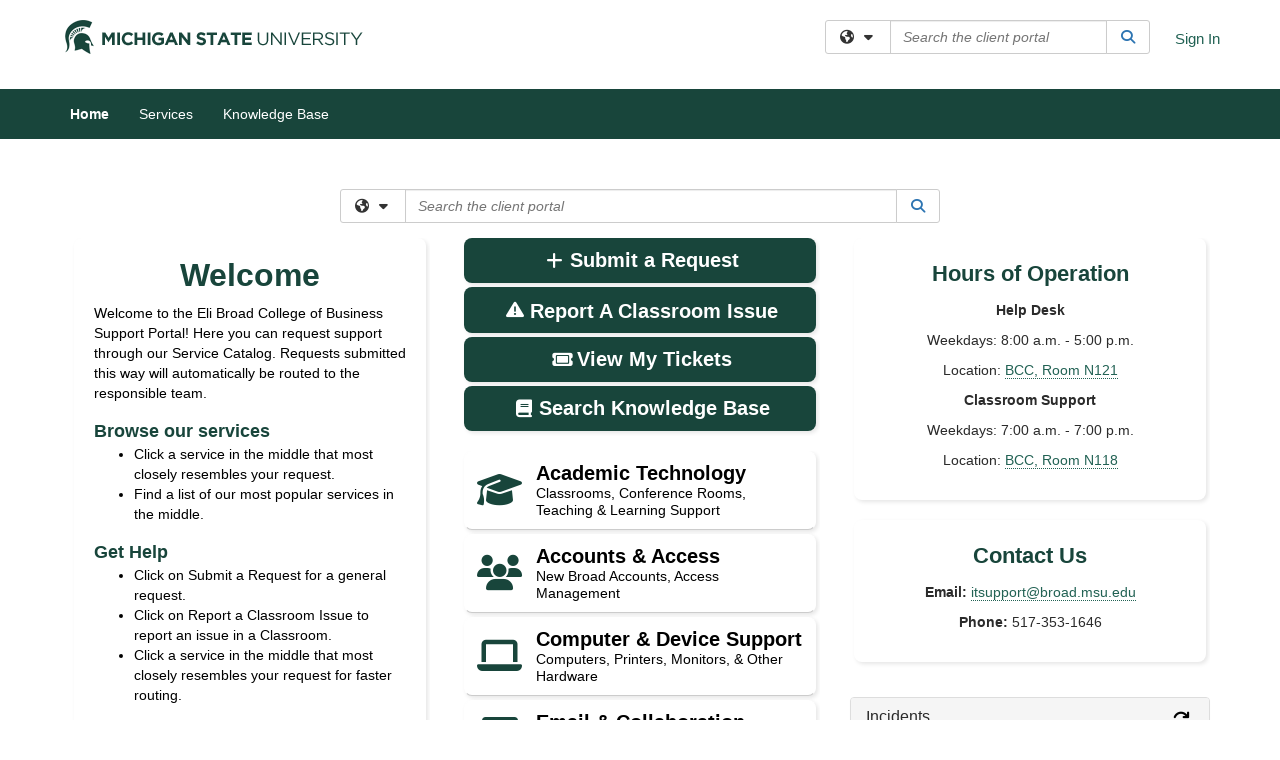

--- FILE ---
content_type: text/html; charset=utf-8
request_url: https://tdx.msu.edu/TDClient/42/Portal/Home/
body_size: 9880
content:

<!DOCTYPE html>

<html lang="en" xmlns="http://www.w3.org/1999/xhtml">
<head><meta name="viewport" content="width=device-width, initial-scale=1.0" /><!-- Google Tag Manager -->
<script>(function(w,d,s,l,i){w[l]=w[l]||[];w[l].push({'gtm.start':
new Date().getTime(),event:'gtm.js'});var f=d.getElementsByTagName(s)[0],
j=d.createElement(s),dl=l!='dataLayer'?'&l='+l:'';j.async=true;j.src=
'https://www.googletagmanager.com/gtm.js?id='+i+dl;f.parentNode.insertBefore(j,f);
})(window,document,'script','dataLayer','GTM-WR9V5K73');</script>
<!-- End Google Tag Manager --><script>
  window.TdxGtmContext = {"User":{"Id":0,"UID":"00000000-0000-0000-0000-000000000000","UserName":"","FullName":"Public User","AlertEmail":"publicuser@noreply.com","Role":"Experience User","HasTDNext":false,"StandardApplicationNames":null,"TicketApplicationNames":[],"AssetApplicationNames":[],"ClientPortalApplicationNames":[],"Type":"Technician","Analytics":{"Title":null,"Organization":null}},"Partition":{"Id":3040,"Name":"Michigan State University Production"},"BillableEntity":{"Id":2,"Name":"Michigan State University","SalesForceIdentifier":"0013600000xYj6rAAC","GWMIID":"978fe0ec-8aaa-45b5-86fb-eb24281fcbe0"},"Environment":{"ShortName":"PRD"}};
</script><script src="/TDPortal/Content/Scripts/jquery/2.2.4/jquery.min.js?v=20260116040602"></script><script src="/TDPortal/Content/Scripts/jquery-migrate/1.4.1/jquery-migrate.min.js?v=20260116040602"></script><script src="/TDPortal/Content/Scripts/jquery-ui/1.13.2/jquery-ui-1.13.2.custom.timepicker.min.js?v=20260116050722"></script><link href="/TDPortal/Content/Styles/jquery-ui/1.13.2/jquery-ui.compiled.min.css?v=20260116050724" rel="stylesheet" type="text/css"  /><link href="/TDPortal/Content/bootstrap/3.4.1/dist/css/bootstrap.min.css?v=20260116040602" rel="stylesheet" type="text/css" id="lnkBootstrapCSS" /><script src="/TDPortal/Content/bootstrap/3.4.1/dist/js/bootstrap.min.js?v=20260116040602"></script><link href="/TDPortal/Content/FontAwesome/css/fontawesome.min.css?v=20260116040558" rel="stylesheet" type="text/css" id="lnkFontAwesome" /><link href="/TDPortal/Content/FontAwesome/css/solid.css?v=20260116040558" rel="stylesheet" type="text/css"  /><link href="/TDPortal/Content/FontAwesome/css/regular.css?v=20260116040558" rel="stylesheet" type="text/css"  /><link href="/TDPortal/Content/FontAwesome/css/brands.css?v=20260116040558" rel="stylesheet" type="text/css"  /><link href="/TDPortal/Content/FontAwesome/css/v4-shims.css?v=20260116040558" rel="stylesheet" type="text/css"  /><link href="/TDClient/Styles/bootstrap_custom.min.css?v=20260116050722" rel="stylesheet" type="text/css"  /><link href="/TDClient/Styles/TDStyles.min.css?v=20260116050724" rel="stylesheet" type="text/css"  /><link href="https://tdx.msu.edu/TDPortal/BE/Style/2/TDClient/42?v=20250703185544" rel="stylesheet" type="text/css" /><script src="/TDPortal/Content/Scripts/tdx/dist/TDJSFramework.compiled.min.js?v=20260116050722"></script><script src="/TDPortal/Content/Scripts/tdx/dist/modalFocusTrap.min.js?v=20260116050718"></script><script src="/TDPortal/Content/Scripts/underscore/1.12.1/underscore-min.js?v=20260116040602"></script>
<script src="/TDClient/Scripts/clientOS.min.js?v=20260116050712"></script>
<script src="/TDClient/Scripts/collapseMe.min.js?v=20260116050712"></script>
<script src="/TDClient/Scripts/tdsearchfilter.min.js?v=20260116050712"></script>
<script src="/TDClient/Scripts/SiteSearch.min.js?v=20260116050712"></script>
<script src="/TDPortal/Content/Scripts/tdx/dist/elasticsearchAutocomplete.min.js?v=20260116050718"></script>


  <script>

      $(function () {
        var masterUi = MasterUI({
          isPostback: false,
          baseUrl: '/TDClient/',
          isTdGoogleAnalyticsEnabled: true,
          isAuthenticated: false
          });

        $('#collapseMe').collapseMe({
          toggleVisibilitySelector: '.navbar-toggle'
        });

        TeamDynamix.addRequiredFieldHelp();
      });

      // The sub-nav menu uses padding-top to position itself below the header bar and main navigation sections. When the
      // window is resized, there is a chance that the content of these header or nav sections wraps, causing the height
      // to change, potentially covering the sub-nav menu, which is obviously a big usability problem. This function
      // listens for when the window size or orientation is changing (and also when the window first loads), and adjusts
      // the padding so that the sub-nav menu appears in the correct location.
      $(window).bind('load ready resize orientationchange', function () {
        var headerHeight = $('#divMstrHeader').height();
        $('#navShim').css({
          "padding-top": headerHeight
        });

        $('#content').css({
          "padding-top": headerHeight,
          "margin-top": headerHeight * -1
        });
      });
  </script>

  
  
  <script src="/TDClient/Scripts/DesktopModules.min.js?v=20260116050722"></script>


  <script>

    var desktopModules;

    $(function () {

      desktopModules = new TeamDynamix.DesktopModules({
        applicationName: 'TDClient',
        serviceUrl: '/TDClient/42/Portal/DesktopModules/',
        antiForgeryToken: 'N5Sz4f6Ns27qZbIxygmQQ4w7UpDQ1dMfTUVqLiqbR3C3dARyrJaKKpNV5Of5KKBMvqvK049teL9WjAWvFP4RiOLpUKQ1:8qMf_lrOzFy_EJiUUiSt8bNf3W-CdIWFDvIfJSpSjptL3VZyyDXRKEFr0JD9MdOG-ax__hLTC7hXEgZiXHhQdATDHB81',
        displayAutoRefreshInfo: false
      });

    });

    function refreshModule(moduleId) {
      desktopModules.refreshModule(moduleId);
    }

  </script>

  
    <style>
    div.ModuleHdr {
      cursor: auto;
    }
  </style>
  <meta property="og:title" content="Home" />
<meta property="og:type" content="website" />
<meta property="og:url" content="https://tdx.msu.edu/TDClient/42/Portal/Home/?DesktopID=aed46db2-0145-40a5-baa8-1ebf3ff729e3" />
<meta property="og:image" content="https://tdx.msu.edu/TDPortal/BE/Logo/2/42" />
  <meta property="og:site_name" content="Michigan State University" /><title>
	BROAD-Client Portal Home
</title></head>
<body>
<!-- Google Tag Manager (noscript) -->
<noscript><iframe src="https://www.googletagmanager.com/ns.html?id=GTM-WR9V5K73"
height="0" width="0" style="display:none;visibility:hidden"></iframe></noscript>
<!-- End Google Tag Manager (noscript) -->
<form method="post" action="/TDClient/42/Portal/Home/" id="aspnetForm">
<div class="aspNetHidden">
<input type="hidden" name="__EVENTTARGET" id="__EVENTTARGET" value="" />
<input type="hidden" name="__EVENTARGUMENT" id="__EVENTARGUMENT" value="" />
<input type="hidden" name="__VIEWSTATE" id="__VIEWSTATE" value="ydfv72rKqx0cI1Oc8PhwKZWYjGVIypY7/PJYhJkLrYkImKY6olA6bL+q7XHvm0TSqq8q6eCawnhwq7mFPD3DffJy21PxdvM01Vt6wu0qzMvS5nVJQpe86c1vNg7qrYs9H/o1w8aDZ45khV91CGCPkKjMAV0oD8KDu0j7K3L8SBPIocaqbAkhOY2uB0w3X6MVIQGkr0UTPCVuolh2fMrk7GgRb5+ZHeEDkP8nu0hx+qbhJ1lbZPCvAitmWYiHbyMhOmYtrIVBkybWwQy5VI72ta8oBO1PG6dzSa7cpuvpdq7AQbOS+JgkU6ztYnaJ+rjl09mWoQ==" />
</div>

<script type="text/javascript">
//<![CDATA[
var theForm = document.forms['aspnetForm'];
if (!theForm) {
    theForm = document.aspnetForm;
}
function __doPostBack(eventTarget, eventArgument) {
    if (!theForm.onsubmit || (theForm.onsubmit() != false)) {
        theForm.__EVENTTARGET.value = eventTarget;
        theForm.__EVENTARGUMENT.value = eventArgument;
        theForm.submit();
    }
}
//]]>
</script>


<script src="/TDClient/WebResource.axd?d=pynGkmcFUV13He1Qd6_TZMSMQxVWLi4fik2rw1_u_hZsCNzwv5c621ov6_ZX_wzTt5vh-g2&amp;t=638901392248157332" type="text/javascript"></script>


<script src="/TDClient/ScriptResource.axd?d=NJmAwtEo3Ipnlaxl6CMhvmVxW3-Ljsg_2Hna32smxrg-6ogyYAN3UTPsJQ8m1uwzn_kuf2Wpne6NSFmYui3h0wCQhJN3ZUiLTNkvhiIgZpq74-lKmofUPQGJ8own8RI2_mwAcmvlSj2WBnqwm5Wj4cyNvv81&amp;t=5c0e0825" type="text/javascript"></script>
<script src="/TDClient/ScriptResource.axd?d=dwY9oWetJoJoVpgL6Zq8OLdGoo5BVWQ_Eo60QZTEhEcHeiVfwgY9tLCgzdZ5TRwvrwYEnOvujbNccOVLUfWtUg4HivSIsewg6JABxkBGEqVVV64eiRyCAsPDqh6tUioISUQKB74sWMO4Er2mHrWEIWs_sBM1&amp;t=5c0e0825" type="text/javascript"></script>
<div class="aspNetHidden">

	<input type="hidden" name="__VIEWSTATEGENERATOR" id="__VIEWSTATEGENERATOR" value="E1568E68" />
</div>
<script type="text/javascript">
//<![CDATA[
Sys.WebForms.PageRequestManager._initialize('ctl00$smMain', 'aspnetForm', [], [], [], 90, 'ctl00');
//]]>
</script>

<div id="ctl00_upMain" style="display:none;">
	
    <div id="ctl00_pbMain" class="progress-box-container"><div class="progress-box-body"><div class="well shadow"><h2 class="h4 gutter-top-none">Updating...</h2><div class="progress" style="margin-bottom: 0;"><div class="progress-bar progress-bar-striped active" role="progressbar" aria-valuemin="0" aria-valuemax="100" style="width: 100%"></div></div></div></div></div>
  
</div>

<header id="ctl00_navHeader" role="banner">

  <div id="divMstrHeader" class="master-header NoPrint" style="background-color: #fff;">

  

  <div class="logo-header-full hidden-xs">

    
    <div class="pull-left">
      <a href="#mainContent" class="sr-only sr-only-focusable">Skip to main content</a>
    </div>


    <div id="ctl00_divPageHeader" class="container logo-header clearfix" style="padding: 5px;">

      <div id="divLogo" class="pull-left logo-container">

        <a href="https://msu.edu/"
           target="_blank">
          <img src="/TDPortal/BE/Logo/2/0" alt="Michigan State University Home Page" class="js-logo img-responsive" />
          <span class="sr-only">(opens in a new tab)</span>
        </a>

      </div>

      <div class="master-header-right pull-right padding-top padding-bottom">

        

          <div class="pull-left topLevelSearch input-group">
            <div id="SiteSearch-326c09c9092b4e118d4291487441fe98" class="gutter-bottom input-group site-search" style="max-width: 400px;">
  <div id="SiteSearch-dropdown-326c09c9092b4e118d4291487441fe98" class="input-group-btn">
    <button type="button" id="SiteSearch-filter-326c09c9092b4e118d4291487441fe98" class="btn btn-default dropdown-toggle" data-toggle="dropdown"
            aria-haspopup="true" aria-expanded="false" title="Filter your search by category" data-component="all">
      <span class="fa-solid fa-solid fa-earth-americas"></span><span class="fa-solid fa-fw fa-nopad fa-caret-down" aria-hidden="true"></span>
      <span class="sr-only">
        Filter your search by category. Current category:
        <span class="js-current-component">All</span>
      </span>
    </button>
    <ul tabindex="-1" aria-label="Filter your search by category" role="menu" class="dropdown-menu" >
      <li>
        <a role="menuitem" href="javascript:void(0);" data-component-text="All" data-component="all" data-component-icon="fa-solid fa-earth-americas" title="Search all areas">
          <span class="fa-solid fa-fw fa-nopad fa-earth-americas" aria-hidden="true"></span>
          All
        </a>
      </li>

      <li aria-hidden="true" class="divider"></li>

        <li role="presentation">
          <a role="menuitem" href="javascript:void(0);" data-component-text="Knowledge Base" data-component="kb" data-component-icon="fa-lightbulb" title="Search Knowledge Base">
            <span class="fa-regular fa-fw fa-nopad fa-lightbulb" aria-hidden="true"></span>
            Knowledge Base
          </a>
        </li>

        <li role="presentation">
          <a role="menuitem" href="javascript:void(0);" data-component-text="Service Catalog" data-component="sc" data-component-icon="fa-compass" title="Search Service Catalog">
            <span class="fa-solid fa-fw fa-nopad fa-compass" aria-hidden="true"></span>
            Service Catalog
          </a>
        </li>

    </ul>
  </div>

  <label class="sr-only" for="SiteSearch-text-326c09c9092b4e118d4291487441fe98">Search the client portal</label>

  <input id="SiteSearch-text-326c09c9092b4e118d4291487441fe98" type="text" class="form-control" autocomplete="off" placeholder="Search the client portal" title="To search for items with a specific tag, enter the # symbol followed by the name of the tag.
To search for items using exact match, place double quotes around your text." />

  <span class="input-group-btn">
    <button id="SiteSearch-button-326c09c9092b4e118d4291487441fe98" class="btn btn-default" type="button" title="Search">
      <span class="fa-solid fa-fw fa-nopad fa-search blue" aria-hidden="true"></span>
      <span class="sr-only">Search</span>
    </button>
  </span>
</div>

<script>
  $(function() {
    var siteSearch = new TeamDynamix.SiteSearch({
      searchUrl: "/TDClient/42/Portal/Shared/Search",
      autocompleteSearchUrl: '/TDClient/42/Portal/Shared/AutocompleteSearch',
      autocompleteResultsPosition: 'fixed',
      autocompleteResultsZIndex: 1000,
      searchTextBoxSelector: '#SiteSearch-text-326c09c9092b4e118d4291487441fe98',
      searchComponentFilterButtonSelector: '#SiteSearch-filter-326c09c9092b4e118d4291487441fe98',
      searchButtonSelector: '#SiteSearch-button-326c09c9092b4e118d4291487441fe98',
      searchFilterDropdownSelector: '#SiteSearch-dropdown-326c09c9092b4e118d4291487441fe98',
      showKnowledgeBaseOption: true,
      showServicesOption: true,
      showForumsOption: false,
      autoFocusSearch: false
    });
  });
</script>
          </div>

        
          <div title="Sign In" class="pull-right gutter-top-sm">
            <a href="/TDClient/42/Portal/Login.aspx?ReturnUrl=%2fTDClient%2f42%2fPortal%2fHome%2f">
              Sign In
            </a>
          </div>
        
      </div>

    </div>

  </div>

  <nav id="ctl00_mainNav" class="navbar navbar-default themed tdbar" aria-label="Primary">
    <div id="navContainer" class="container">

      <div class="navbar-header">
        <button type="button" class="pull-left navbar-toggle collapsed themed tdbar-button-anchored tdbar-toggle gutter-left" data-toggle="collapse" data-target=".navbar-collapse">
          <span class="tdbar-button-anchored icon-bar"></span>
          <span class="tdbar-button-anchored icon-bar"></span>
          <span class="tdbar-button-anchored icon-bar"></span>
          <span class="sr-only">Show Applications Menu</span>
        </button>
        <a class="navbar-brand hidden-sm hidden-md hidden-lg themed tdbar-button-anchored truncate-be" href="#">

          BROAD-Client Portal
        </a>
      </div>

      <div id="td-navbar-collapse" class="collapse navbar-collapse">

        <ul class="nav navbar-nav nav-collapsing" id="collapseMe">

          
            <li class="themed tdbar-button-anchored hidden-sm hidden-md hidden-lg">
              <a href="/TDClient/42/Portal/Login.aspx?ReturnUrl=%2fTDClient%2f42%2fPortal%2fHome%2f">Sign In</a>
            </li>
          
            <li id="divSearch" class="themed tdbar-button-anchored hidden-sm hidden-md hidden-lg">
              <a href="/TDClient/42/Portal/Shared/Search" title="search">Search</a>
            </li>
          
              <li id="divDesktopaed46db2-0145-40a5-baa8-1ebf3ff729e3" class="themed tdbar-button-anchored">
                <a href="/TDClient/42/Portal/Home/">Home</a>
              </li>
            

          
            <li id="divTDRequests" class="themed tdbar-button-anchored sr-focusable">
              <a href="/TDClient/42/Portal/Requests/ServiceCatalog">Services</a>
            </li>
          
            <li id="divTDKnowledgeBase" class="themed tdbar-button-anchored sr-focusable">
              <a href="/TDClient/42/Portal/KB/">Knowledge Base</a>
            </li>
          

          <li class="themed tdbar-button-anchored hidden-xs more-items-button" id="moreMenu">
            <a data-toggle="dropdown" title="More Applications" href="javascript:;">
              <span class="sr-only">More Applications</span>
              <span class="fa-solid fa-ellipsis-h" aria-hidden="true"></span>
            </a>
            <ul class="dropdown-menu dropdown-menu-right themed tdbar" id="collapsed"></ul>
          </li>

        </ul>
      </div>

    </div>

  </nav>

  </div>

  </header>



<div id="navShim" class="hidden-xs hidden-sm"></div>
<main role="main">
  <div id="content">
    <div id="mainContent" tabindex="-1"></div>
    

  <div class="container gutter-top gutter-bottom-lg">

    <span id="ctl00_cpContent_lblResults" class="red"></span>

    <div class="row"><div id="Column1" class="col-md-12"><div id="9891" class="desktop-module panel panel-default no-border"><div class="ModuleContent"><div class="desktop-module-not-loaded"><span class="gray fa-solid fa-spinner fa-pulse fa-nopad fa-4x vert-25"></span><span class="sr-only">Loading...</span></div></div></div><div id="9892" class="desktop-module panel panel-default no-border"><div class="ModuleContent" style="overflow-x: visible;"><div class="desktop-module-not-loaded"><span class="gray fa-solid fa-spinner fa-pulse fa-nopad fa-4x vert-25"></span><span class="sr-only">Loading...</span></div></div></div></div></div><div class="row"><div id="Column2" class="col-md-4"><div id="9893" class="desktop-module panel panel-default no-border"><div class="ModuleContent"><div class="desktop-module-not-loaded"><span class="gray fa-solid fa-spinner fa-pulse fa-nopad fa-4x vert-25"></span><span class="sr-only">Loading...</span></div></div></div></div><div id="Column3" class="col-md-4"><div id="9894" class="desktop-module panel panel-default no-border"><div class="ModuleContent"><div class="desktop-module-not-loaded"><span class="gray fa-solid fa-spinner fa-pulse fa-nopad fa-4x vert-25"></span><span class="sr-only">Loading...</span></div></div></div><div id="9895" class="desktop-module panel panel-default no-border"><div class="ModuleContent"><div class="desktop-module-not-loaded"><span class="gray fa-solid fa-spinner fa-pulse fa-nopad fa-4x vert-25"></span><span class="sr-only">Loading...</span></div></div></div></div><div id="Column4" class="col-md-4"><div id="9896" class="desktop-module panel panel-default no-border"><div class="ModuleContent"><div class="desktop-module-not-loaded"><span class="gray fa-solid fa-spinner fa-pulse fa-nopad fa-4x vert-25"></span><span class="sr-only">Loading...</span></div></div></div><div id="9897" class="desktop-module panel panel-default"><div class="panel-heading clearfix"><h3 class="panel-title pull-left">Incidents</h3><div class="pull-right"><button title="Refresh" type="button" class="btn btn-link black js-module-refresh-button" onclick="refreshModule('9897');"><span class="fa-solid fa-refresh fa-lg" aria-hidden="true"></span><span class="fa-solid fa-ban superscript" style="display: none;" aria-hidden="true"></span><span class="sr-only">Refresh Module</span></button></div></div><div class="ModuleContent"><div class="desktop-module-not-loaded"><span class="gray fa-solid fa-spinner fa-pulse fa-nopad fa-4x vert-25"></span><span class="sr-only">Loading...</span></div></div></div><div id="9898" class="desktop-module panel panel-default"><div class="panel-heading clearfix"><h3 class="panel-title pull-left">Maintenance</h3><div class="pull-right"><button title="Refresh" type="button" class="btn btn-link black js-module-refresh-button" onclick="refreshModule('9898');"><span class="fa-solid fa-refresh fa-lg" aria-hidden="true"></span><span class="fa-solid fa-ban superscript" style="display: none;" aria-hidden="true"></span><span class="sr-only">Refresh Module</span></button></div></div><div class="ModuleContent"><div class="desktop-module-not-loaded"><span class="gray fa-solid fa-spinner fa-pulse fa-nopad fa-4x vert-25"></span><span class="sr-only">Loading...</span></div></div></div><div id="9899" class="desktop-module panel panel-default"><div class="panel-heading clearfix"><h3 class="panel-title pull-left">Popular Articles</h3><div class="pull-right"><button title="Refresh" type="button" class="btn btn-link black js-module-refresh-button" onclick="refreshModule('9899');"><span class="fa-solid fa-refresh fa-lg" aria-hidden="true"></span><span class="fa-solid fa-ban superscript" style="display: none;" aria-hidden="true"></span><span class="sr-only">Refresh Module</span></button></div></div><div class="ModuleContent"><div class="desktop-module-not-loaded"><span class="gray fa-solid fa-spinner fa-pulse fa-nopad fa-4x vert-25"></span><span class="sr-only">Loading...</span></div></div></div></div></div>

  </div>


  </div>
</main>



<script type="text/javascript">
//<![CDATA[
setNavPosition('Desktopaed46db2-0145-40a5-baa8-1ebf3ff729e3');Sys.Application.add_init(function() {
    $create(Sys.UI._UpdateProgress, {"associatedUpdatePanelId":null,"displayAfter":500,"dynamicLayout":true}, null, null, $get("ctl00_upMain"));
});
//]]>
</script>
</form>





  <footer role="contentinfo">

    <div class="master-footer">
      <div class="bottom" style="padding-top: 50px; padding-bottom: 50px; background-color: #FFFFFF; font-size: 16px; font-weight: 500; line-height: 1.5; color: #212529; text-align: left; font-family: -apple-system, BlinkMacSystemFont, &quot;Segoe UI&quot;, Roboto, &quot;Helvetica Neue&quot;, Arial, &quot;Noto Sans&quot;, sans-serif, &quot;Apple Color Emoji&quot;, &quot;Segoe UI Emoji&quot;, &quot;Segoe UI Symbol&quot;, &quot;Noto Color Emoji&quot;">
	<div class="container" style="max-width: 1170px; width: 100%; padding-right: 15px; padding-left: 15px; margin-right: auto; margin-left: auto">
		<div class="row" style="display: flex; margin-right: -15px; margin-left: -15px">
			<div class="col-12 col-lg-4" style="max-width: 33.3333%">
				<a href="https://msu.edu" style="font-weight: 600; letter-spacing: normal; color: #151A22; line-height: 1.5; background-color: rgba(0, 0, 0, 0)">
					<img src="https://tdx.msu.edu/TDPortal/Images/Viewer?fileName=80bb92cc-6b7e-4ace-b4d6-5c70cfa5da68.png&amp;beidInt=2" alt="Michigan State University Home" style="margin-bottom: 0; width: 100%; max-width: 350px; vertical-align: middle; border-style: none">
                </a>
			</div>
			<div class="col-12 col-lg-8" style="max-width: 66.6667%; width: 100%; padding-right: 15px; padding-left: 15px">
				<ul style="margin-bottom: 5px; padding-bottom: 2px; display: block; padding-left: 0; line-height: 1; margin-top: 0">
					
					<li class="" style="list-style: none; padding-bottom: 2px; border-bottom: 1px dotted #979797; display: inline; line-height: 1; font-size: 16px; font-weight: 400; color: #151A22">
						<a href="/TDClient/Home" target="_self" title="View Broad Help Information" style="font-size: 13px; font-weight: 600; color: #000000; display: inline-block; letter-spacing: normal; line-height: 1.5; background-color: rgba(0, 0, 0, 0)">Contact Information</a>
						<span style="margin-left: 1px; margin-right: 1px; display: inline-block">|</span>
					</li>
					
					<li class="" style="list-style: none; padding-bottom: 2px; border-bottom: 1px dotted #979797; display: inline; line-height: 1; font-size: 16px; font-weight: 400; color: #151A22">
						<a href="/TDClient/42/Portal/SiteMap" target="" style="font-size: 13px; font-weight: 600; color: #000000; display: inline-block; letter-spacing: normal; line-height: 1.5; background-color: rgba(0, 0, 0, 0)">Site Map</a>
						<span style="margin-left: 1px; margin-right: 1px; display: inline-block">|</span>
					</li>
					
					<li class="" style="list-style: none; padding-bottom: 2px; border-bottom: 1px dotted #979797; display: inline; line-height: 1; font-size: 16px; font-weight: 400; color: #151A22">
						<a href="/TDClient/42/Portal/KB/ArticleDet?ID=2143" target="" style="font-size: 13px; font-weight: 600; color: #000000; display: inline-block; letter-spacing: normal; line-height: 1.5; background-color: rgba(0, 0, 0, 0)">Privacy Statement</a>
						<span style="margin-left: 1px; margin-right: 1px; display: inline-block">|</span>
					</li>
					<li class="" style="list-style: none; padding-bottom: 2px; border-bottom: 1px dotted #979797; display: inline; line-height: 1; font-size: 16px; font-weight: 400; color: #151A22">
						<a href="https://msu.edu/accessibility.php" target="" style="font-size: 13px; font-weight: 600; color: #000000; display: inline-block; letter-spacing: normal; line-height: 1.5; background-color: rgba(0, 0, 0, 0)">Site Accessibility</a>
					</li>
				</ul>
				<ul style="display: block; padding-left: 0; line-height: 1; padding-bottom: 3px; margin-bottom: 0; margin-top: 0">
					<li class="small-text" style="font-size: 9px; letter-spacing: 0.12px; color: #000000; margin-bottom: 0; margin-right: 0; font-weight: 500; list-style: none; display: inline; line-height: 1">Call MSU: 
						<a href="tel:5173551855" target="" style="font-weight: 600; display: inline-block">(517) 355-1855</a>
						<span style="margin-left: 1px; margin-right: 1px; display: inline-block">|</span>
					</li>
					<li class="small-text" style="font-size: 9px; letter-spacing: 0.12px; color: #000000; margin-bottom: 0; margin-right: 0; font-weight: 500; list-style: none; display: inline; line-height: 1">Visit: 
						<a href="https://msu.edu/visit/" target="_blank">msu.edu</a>
						<span style="margin-left: 1px; margin-right: 1px; display: inline-block">|</span>
					</li>
					<li class="small-text" style="font-size: 9px; letter-spacing: 0.12px; color: #000000; margin-bottom: 0; margin-right: 0; font-weight: 500; list-style: none; display: inline; line-height: 1">
						<a href="https://civilrights.msu.edu/policies/" target="">Notice of Nondiscrimination</a>
					</li>
				</ul>
				<ul style="display: block; padding-left: 0; line-height: 1; padding-bottom: 3px; margin-bottom: 0; margin-top: 0">
					<li class="bold-text small-text" style="font-size: 9px; letter-spacing: 0.12px; color: #000000; margin-bottom: 0; margin-right: 0; font-weight: 600; list-style: none; display: inline; line-height: 1">SPARTANS WILL.
						<span style="margin-left: 1px; margin-right: 1px; display: inline-block">|</span>
					</li>
					<li class="small-text" style="font-size: 9px; letter-spacing: 0.12px; color: #000000; margin-bottom: 0; margin-right: 0; font-weight: 500; list-style: none; display: inline; line-height: 1">© Michigan State University
					</li>
				</ul>
			</div>
		</div>
	</div>
</div>
      
    </div>

  </footer>



<script>

    
    

      // Inject the Google Analytics isogram. This must happen here because it
      // cannot be injected through an external javascript library.
      (function (i, s, o, g, r, a, m) {
        i['GoogleAnalyticsObject'] = r; i[r] = i[r] || function () {
          (i[r].q = i[r].q || []).push(arguments)
        }, i[r].l = 1 * new Date(); a = s.createElement(o),
          m = s.getElementsByTagName(o)[0]; a.async = 1; a.src = g; m.parentNode.insertBefore(a, m)
      })(window, document, 'script', '//www.google-analytics.com/analytics.js', 'ga');
    

      // Per Incident #6707155. Need to focus on img. pseudo-class :focus-within is not supported in IE
      (function ($) {
        var $anchor = $('#divLogo a');
        var $beLogo = $('#divLogo a img');

        $anchor.focus(function () {
          $beLogo.addClass('accessibility-focus-on-logo');
        }).blur(function () {
          $beLogo.removeClass('accessibility-focus-on-logo');
        });

        
        
          const queryParams = new URLSearchParams(window.location.search);
          let showChatbot = true;
          if (queryParams.has('nobot')) {
            const nobotFlag = queryParams.get('nobot');
            if (nobotFlag === '1' || nobotFlag === 'true') {
              showChatbot = false;
            }
          }

          if(showChatbot) {
            $.ajax({
              url: "/TDClient/42/Portal/Chatbots/GetScript",
              type: "GET",
              dataType: 'text',
              success: function (data) {
                
                var jQueryAjaxSettingsCache = jQuery.ajaxSettings.cache;
                jQuery.ajaxSettings.cache = true;
                $(document.body).append(data);
                jQuery.ajaxSettings.cache = jQueryAjaxSettingsCache;
              }
            });
          }
        

        window.addEventListener("message", (event) => {

          // Only accept events that come from the same origin
          if (event.origin != window.location.origin) {
            return;
          }

          switch (event.data.type) {

            case "authenticate-using-popup":
              handleAuthenticateUsingPopup(event.data.payload);
              break;

            case "authenticated-successfully":
              handleAuthenticatedSuccessfully(event.data.payload);
              break;

            default:
              break;
          }

        });

        function handleAuthenticateUsingPopup(payload) {
          let loginUrl = '/TDClient/42/Portal/Login.aspx';

          if (payload.successCallbackUrl) {
            loginUrl += '?SuccessCallbackUrl=' + payload.successCallbackUrl;
          }

          window.open(loginUrl, "_blank", "popup=1");
        }

        function handleAuthenticatedSuccessfully() {
          event.source.close();
          window.location.href = window.location.href;
        }
    })(jQuery);

</script>

</body>
</html>


--- FILE ---
content_type: text/css
request_url: https://tdx.msu.edu/TDPortal/BE/Style/2/TDClient/42?v=20250703185544
body_size: 867
content:
.logo-header-full{}
.logo-header-full a, .navbar-header>.navbar-toggle{color:#226254 !important;}
.logo-header-full a:hover{color:#18453b !important;}
.themed.tdbar{border-top-width:0px !important;border-bottom-width:0px !important;background-color:#18453b !important;}
.themed.tdbar-button, .themed.tdbar-button-anchored, .themed.tdbar-button-anchored a{color:#ffffff !important;}
.themed.tdbar-button:hover, .themed.tdbar-button-anchored:hover, .themed.tdbar-button-anchored a:hover, .themed.tdbar-toggle:hover, .themed.tdbar-toggle:focus{background-color:#226254 !important;}
.themed.tdbar-button.active, .themed.tdbar-button-anchored.active, .themed.tdbar-button-anchored.active a{}
.themed.tdbar-button.active:hover, .themed.tdbar-button-anchored.active:hover, .themed.tdbar-button-anchored.active a:hover{}
h1, .h1{}
h2, .h2{}
h3, .h3{}
h4, .h4{}
h5, .h5{}
.hilite, .hilite a, .hilite td, tr.hilite, tr.hilite a, tr.hilite td{background-color:#226254;color:#ffffff;}
.nav-shelf>li.active>a{border-bottom-color:#18453b;}
.nav-shelf>li.active>a:hover{border-bottom-color:#226254;}
.nav-shelf>li>a:hover{border-bottom-color:#226254;}
.category-box .category-icon, h1 > .fa.category-icon{}
.category-box .kb-ellipse{}
.btn-primary{background-color:#18453b;border-color:#18453b;color:#ffffff;}
.btn-primary.disabled, .btn-primary[disabled], fieldset[disabled] .btn-primary, .btn-primary.disabled:hover, .btn-primary[disabled]:hover, fieldset[disabled] .btn-primary:hover, .btn-primary.disabled:focus, .btn-primary[disabled]:focus, fieldset[disabled] .btn-primary:focus, .btn-primary.disabled.focus, .btn-primary[disabled].focus,fieldset[disabled] .btn-primary.focus, .btn-primary.disabled:active, .btn-primary[disabled]:active, fieldset[disabled] .btn-primary:active, .btn-primary.disabled.active, .btn-primary[disabled].active, fieldset[disabled] .btn-primary.active{background-color:#18453b;border-color:#18453b;color:#ffffff;}
.btn-primary:hover, .btn-primary:focus, .btn-primary.focus, .btn-primary:active, .btn-primary.active, .open > .dropdown-toggle.btn-primary{background-color:#226254;border-color:#226254;color:#ffffff;}
.btn-default{background-color:#ffffff;border-color:#ffffff;color:#000000;}
.btn-default.disabled, .btn-default[disabled], fieldset[disabled] .btn-default, .btn-default.disabled:hover, .btn-default[disabled]:hover, fieldset[disabled] .btn-default:hover, .btn-default.disabled:focus, .btn-default[disabled]:focus, fieldset[disabled] .btn-default:focus, .btn-default.disabled.focus, .btn-default[disabled].focus, fieldset[disabled] .btn-default.focus, .btn-default.disabled:active, .btn-default[disabled]:active, fieldset[disabled] .btn-default:active, .btn-default.disabled.active, .btn-default[disabled].active, fieldset[disabled] .btn-default.active{background-color:#18453b;border-color:#ffffff;color:#000000;}
.btn-default:hover, .btn-default:focus, .btn-default.focus, .btn-default:active, .btn-default.active, .open > .dropdown-toggle.btn-default{background-color:#e0e0e0;border-color:#e0e0e0;color:#000000;}
a.DetailAction, button.DetailAction{background-color:#18453b;color:#ffffff;}
a.DetailAction:hover, button.DetailAction:hover{background-color:#226254;color:#ffffff;}
a, .btn-link{color:#226254;}
a:hover, .btn-link:hover{color:#18453b;}
